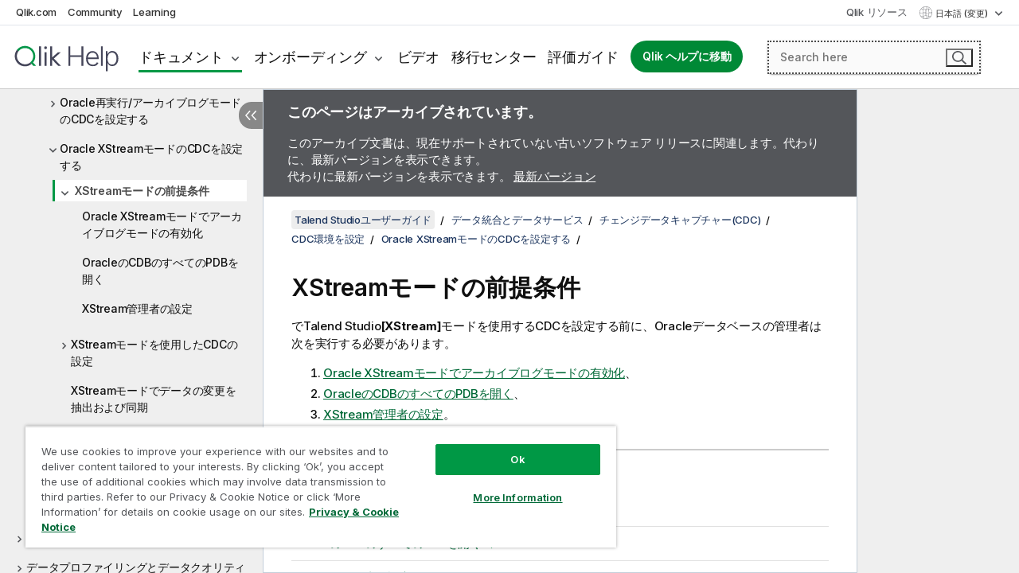

--- FILE ---
content_type: text/html; charset=utf-8
request_url: https://help.qlik.com/talend/ja-JP/studio-user-guide/7.3/prerequisites-for-xstream-mode
body_size: 53920
content:

<!DOCTYPE html>
<html lang="ja">
<head data-version="5.8.5.35">
    <meta charset="utf-8" />
    <meta name="viewport" content="width=device-width, initial-scale=1.0" />
                <meta name="DC.Type" content="concept" />
                <meta name="DC.Title" content="XStream&#x30E2;&#x30FC;&#x30C9;&#x306E;&#x524D;&#x63D0;&#x6761;&#x4EF6;" />
                <meta name="DC.Coverage" content="&#x30B8;&#x30E7;&#x30D6;&#x30C7;&#x30B6;&#x30A4;&#x30F3;&#x3068;&#x958B;&#x767A;" />
                <meta name="prodname" content="Talend Cloud" />
                <meta name="prodname" content="Talend Data Fabric" />
                <meta name="prodname" content="Talend MDM Platform" />
                <meta name="prodname" content="Talend Real-Time Big Data Platform" />
                <meta name="prodname" content="Talend Data Services Platform" />
                <meta name="prodname" content="Talend Big Data Platform" />
                <meta name="prodname" content="Talend Data Management Platform" />
                <meta name="prodname" content="Talend ESB" />
                <meta name="prodname" content="Talend Data Integration" />
                <meta name="prodname" content="Talend Big Data" />
                <meta name="version" content="Cloud" />
                <meta name="version" content="7.3" />
                <meta name="platform" content="Talend Studio" />
                <meta name="mapid" content="studio-user-guide" />
                <meta name="pageid" content="prerequisites-for-xstream-mode" />
                <meta name="concepts" content="&#x30B8;&#x30E7;&#x30D6;&#x30C7;&#x30B6;&#x30A4;&#x30F3;&#x3068;&#x958B;&#x767A;" />
        <meta name="guide-name" content="Talend Studio&#x30E6;&#x30FC;&#x30B6;&#x30FC;&#x30AC;&#x30A4;&#x30C9;" />
    <meta name="product" content="Talend Studio" />
    <meta name="version" content="7.3" />

        <script type="text/javascript" src="https://d2zcxm2u7ahqlt.cloudfront.net/5b4cc16bfe8667990b58e1df434da538/search-clients/db85c396-75a2-11ef-9c3f-0242ac12000b/an.js"></script>
    <script type="text/javascript" src="https://d2zcxm2u7ahqlt.cloudfront.net/5b4cc16bfe8667990b58e1df434da538/search-clients/db85c396-75a2-11ef-9c3f-0242ac12000b/searchbox.js"></script>
    <link rel="stylesheet" href="https://d2zcxm2u7ahqlt.cloudfront.net/5b4cc16bfe8667990b58e1df434da538/search-clients/db85c396-75a2-11ef-9c3f-0242ac12000b/searchbox.css" />


    <link rel="preconnect" href="https://fonts.googleapis.com" />
    <link rel="preconnect" href="https://fonts.gstatic.com" crossorigin="anonymous" />
    <link href="https://fonts.googleapis.com/css2?family=Inter:wght@100;200;300;400;500;600;700;800;900&display=swap" rel="stylesheet" />
    
    
    
		<link rel="canonical" href="https://help.talend.com/talend/ja-JP/studio-user-guide/8.0-R2025-12/prerequisites-for-xstream-mode" />
				<link rel="alternate" hreflang="en-us" href="https://help.talend.com/talend/en-US/studio-user-guide/7.3/prerequisites-for-xstream-mode" />
				<link rel="alternate" hreflang="fr-fr" href="https://help.talend.com/talend/fr-FR/studio-user-guide/7.3/prerequisites-for-xstream-mode" />
		<link rel="alternate" hreflang="x-default" href="https://help.talend.com/talend/en-US/studio-user-guide/7.3/prerequisites-for-xstream-mode" />


    <title>XStream&#x30E2;&#x30FC;&#x30C9;&#x306E;&#x524D;&#x63D0;&#x6761;&#x4EF6; |   Talend Studio&#x30E6;&#x30FC;&#x30B6;&#x30FC;&#x30AC;&#x30A4;&#x30C9; &#x30D8;&#x30EB;&#x30D7;</title>
    
    

    <script type="application/ld+json">
        {
        "@context": "https://schema.org",
        "@type": "BreadcrumbList",
        "itemListElement": [
{
"@type": "ListItem",
"position": 1,
"name": "Talend Studioユーザーガイド",
"item": "https://help.qlik.com/talend/ja-JP/studio-user-guide/7.3"
},
{
"@type": "ListItem",
"position": 2,
"name": "データ統合とデータサービス",
"item": "https://help.qlik.com/talend/ja-JP/studio-user-guide/7.3/?id=98"
},
{
"@type": "ListItem",
"position": 3,
"name": "チェンジデータキャプチャー(CDC)",
"item": "https://help.qlik.com/talend/ja-JP/studio-user-guide/7.3/cdc"
},
{
"@type": "ListItem",
"position": 4,
"name": "CDC環境を設定",
"item": "https://help.qlik.com/talend/ja-JP/studio-user-guide/7.3/setting-up-cdc-environment"
},
{
"@type": "ListItem",
"position": 5,
"name": "Oracle XStreamモードのCDCを設定する",
"item": "https://help.qlik.com/talend/ja-JP/studio-user-guide/7.3/setting-up-cdc-in-oracle-xstream-mode"
},
{
"@type": "ListItem",
"position": 6,
"name": "XStreamモードの前提条件"
}
        ]
        }
    </script>


    
        <link rel="shortcut icon" type="image/ico" href="/talend/favicon.png?v=cYBi6b1DQtYtcF7OSPc3EOSLLSqQ-A6E_gjO45eigZw" />
        <link rel="stylesheet" href="/talend/css/styles.min.css?v=5.8.5.35" />
    
    

    
    
    


    

</head>
<body class="talend">


<script>/* <![CDATA[ */var dataLayer = [{'site':'help'}];/* ]]> */</script>
<!-- Google Tag Manager -->
<noscript><iframe src="https://www.googletagmanager.com/ns.html?id=GTM-P7VJSX"
height ="0" width ="0" style ="display:none;visibility:hidden" ></iframe></noscript>
<script>// <![CDATA[
(function(w,d,s,l,i){w[l]=w[l]||[];w[l].push({'gtm.start':
new Date().getTime(),event:'gtm.js'});var f=d.getElementsByTagName(s)[0],
j=d.createElement(s),dl=l!='dataLayer'?'&l='+l:'';j.async=true;j.src=
'//www.googletagmanager.com/gtm.js?id='+i+dl;f.parentNode.insertBefore(j,f);
})(window,document,'script','dataLayer','GTM-P7VJSX');
// ]]></script>
<!-- End Google Tag Manager -->



<input type="hidden" id="basePrefix" value="talend" />
<input type="hidden" id="baseLanguage" value="ja-JP" />
<input type="hidden" id="baseType" value="studio-user-guide" />
<input type="hidden" id="baseVersion" value="7.3" />

    <input type="hidden" id="index" value="570" />
    <input type="hidden" id="baseUrl" value="/talend/ja-JP/studio-user-guide/7.3" />
    


    <div id="wrap">
        
        
            

<div id="mega">
    

    

    <a href="javascript:skipToMain('main');" class="skip-button">メイン コンテンツをスキップする</a>

    <header>
        <div class="utilities">
            <ul>
                <li><a href="https://www.qlik.com/?ga-link=qlikhelp-gnav-qlikcom">Qlik.com</a></li>
                <li><a href="https://community.qlik.com/?ga-link=qlikhelp-gnav-community">Community</a></li>
                <li><a href="https://learning.qlik.com/?ga-link=qlikhelp-gnav-learning">Learning</a></li>
            </ul>

            <div class="link">
                <a href="/ja-JP/Qlik-Resources.htm">Qlik リソース</a>
            </div>

            <div class="dropdown language">
	<button  aria-controls="languages-list1" aria-expanded="false" aria-label="&#x65E5;&#x672C;&#x8A9E;&#x304C;&#x73FE;&#x5728;&#x9078;&#x629E;&#x3055;&#x308C;&#x3066;&#x3044;&#x307E;&#x3059;&#x3002;(&#x8A00;&#x8A9E;&#x30E1;&#x30CB;&#x30E5;&#x30FC;)">
		&#x65E5;&#x672C;&#x8A9E; (変更)
	</button>
	<div aria-hidden="true" id="languages-list1">

		<ul aria-label="&#x30A2;&#x30A4;&#x30C6;&#x30E0; 5 &#x500B;&#x306E;&#x30E1;&#x30CB;&#x30E5;&#x30FC;&#x3002;">
				<li><a href="/talend/en-US/studio-user-guide/7.3/prerequisites-for-xstream-mode?l=de-DE" lang="de" tabindex="-1" rel="nofollow" aria-label="&#x30A2;&#x30A4;&#x30C6;&#x30E0; 1 / 5 &#x500B;&#x3002; Deutsch">Deutsch</a></li>
				<li><a href="/talend/en-US/studio-user-guide/7.3/prerequisites-for-xstream-mode" lang="en" tabindex="-1" rel="nofollow" aria-label="&#x30A2;&#x30A4;&#x30C6;&#x30E0; 2 / 5 &#x500B;&#x3002; English">English</a></li>
				<li><a href="/talend/fr-FR/studio-user-guide/7.3/prerequisites-for-xstream-mode" lang="fr" tabindex="-1" rel="nofollow" aria-label="&#x30A2;&#x30A4;&#x30C6;&#x30E0; 3 / 5 &#x500B;&#x3002; Fran&#xE7;ais">Fran&#xE7;ais</a></li>
				<li><a href="/talend/ja-JP/studio-user-guide/7.3/prerequisites-for-xstream-mode" lang="ja" tabindex="-1" rel="nofollow" aria-label="&#x30A2;&#x30A4;&#x30C6;&#x30E0; 4 / 5 &#x500B;&#x3002; &#x65E5;&#x672C;&#x8A9E;">&#x65E5;&#x672C;&#x8A9E;</a></li>
				<li><a href="/talend/en-US/studio-user-guide/7.3/prerequisites-for-xstream-mode?l=zh-CN" lang="zh" tabindex="-1" rel="nofollow" aria-label="&#x30A2;&#x30A4;&#x30C6;&#x30E0; 5 / 5 &#x500B;&#x3002; &#x4E2D;&#x6587;&#xFF08;&#x4E2D;&#x56FD;&#xFF09;">&#x4E2D;&#x6587;&#xFF08;&#x4E2D;&#x56FD;&#xFF09;</a></li>
		</ul>
	</div>
	<div class="clearfix" aria-hidden="true"></div>
</div>
        </div>

        <div class="navigation">

            <div class="mobile-close-button mobile-menu-close-button">
                <button><span class="visually-hidden">閉じる</span></button>
            </div>
            <nav>

                <div class="logo mobile">
                    <a href="/ja-JP/" class="mega-logo">
                        <img src="/talend/img/logos/Qlik-Help-2024.svg" alt="Qlik Talend ヘルプ ホーム" />
                        <span class=" external"></span>
                    </a>
                </div>

                <ul>
                    <li class="logo">
                        <a href="/ja-JP/" class="mega-logo">
                            <img src="/talend/img/logos/Qlik-Help-2024.svg" alt="Qlik Talend ヘルプ ホーム" />
                            <span class=" external"></span>
                        </a>
                    </li>

                    <li class="pushdown">
                        <a href="javascript:void(0);" class="selected" aria-controls="mega-products-list" aria-expanded="false">ドキュメント</a>
                        <div class="pushdown-list documentation-list doc-tabs " id="mega-products-list" aria-hidden="true">

                            <div class="doc-category-list">
                                <ul>
                                    <li class="doc-category-link" id="tab1"><a href="javascript:void(0);">クラウド</a></li>
                                    <li class="doc-category-link" id="tab2"><a href="javascript:void(0);">Client-Managed</a></li>
                                    <li class="doc-category-link" id="tab3"><a href="javascript:void(0);">追加のドキュメント</a></li>
                                </ul>
                            </div>

                            <a href="javascript:void(0);" class="mobile doc-category-link" id="tab1">クラウド</a>
                            <div role="tabpanel" id="tabs1_tab1_panel" class="tabpanel">
                                <div>
                                    <h2>Qlik Cloud</h2>
                                    <ul class="two">
                                        <li><a href="/ja-JP/cloud-services/">ホーム</a></li>
                                        <li><a href="/ja-JP/cloud-services/Subsystems/Hub/Content/Global_Common/HelpSites/introducing-qlik-cloud.htm">紹介</a></li>
                                        <li><a href="/ja-JP/cloud-services/csh/client/ChangeLogSaaS">Qlik Cloud の新機能</a></li>
                                        <li><a href="/ja-JP/cloud-services/Subsystems/Hub/Content/Global_Common/HelpSites/Talend-capabilities.htm">Qlik Talend Cloud について</a></li>
                                        <li><a href="/ja-JP/cloud-services/Subsystems/Hub/Content/Sense_Hub/Introduction/analyzing-data.htm">分析</a></li>
                                        <li><a href="/ja-JP/cloud-services/Subsystems/Hub/Content/Sense_Hub/DataIntegration/Introduction/Data-services.htm">データ統合</a></li>
                                        <li><a href="/ja-JP/cloud-services/Subsystems/Hub/Content/Sense_Hub/Introduction/qlik-sense-administration.htm">管理</a></li>
                                        <li><a href="/ja-JP/cloud-services/Subsystems/Hub/Content/Sense_QlikAutomation/introduction/home-automation.htm">自動化</a></li>
                                        <li><a href="https://qlik.dev/" class="see-also-link-external" target="_blank">開発</a></li>
                                    </ul>
                                </div>
                                <div>
                                    <h2>他のクラウド ソリューション</h2>
                                    <ul>
                                        <li><a href="/ja-JP/cloud-services/Content/Sense_Helpsites/Home-talend-cloud.htm">Talend Cloud</a></li>
                                        <li><a href="https://talend.qlik.dev/apis/" class="see-also-link-external" target="_blank">Talend API Portal</a></li>
                                        <li><a href="https://www.stitchdata.com/docs/" class="see-also-link-external" target="_blank">Stitch</a></li>
                                        <li><a href="/ja-JP/upsolver">Upsolver</a></li>
                                    </ul>
                                </div>
                            </div>

                            <a href="javascript:void(0);" class="mobile doc-category-link" id="tab2">Client-Managed</a>
                            <div role="tabpanel" id="tabs1_tab2_panel" class="tabpanel">
                                <div>
                                    <h2>クライアント管理 — 分析</h2>
                                    <ul class="two">
                                        <!-- client managed analytics -->
                                        <li><a tabindex="-1" href="/ja-JP/sense/Content/Sense_Helpsites/Home.htm">ユーザー向けの Qlik Sense</a></li>
                                        <li><a tabindex="-1" href="/ja-JP/sense-admin">管理者向け <span lang="en">Qlik Sense</span></a></li>
                                        <li><a tabindex="-1" href="/ja-JP/sense-developer">開発者向け <span lang="en">Qlik Sense</span></a></li>
                                        <li><a tabindex="-1" href="/ja-JP/nprinting"><span lang="en">Qlik NPrinting</span></a></li>
                                        <li><a tabindex="-1" href="/ja-JP/connectors"><span lang="en">Connectors</span></a></li>
                                        <li><a tabindex="-1" href="/ja-JP/geoanalytics"><span lang="en">Qlik GeoAnalytics</span></a></li>
                                        <li><a tabindex="-1" href="/ja-JP/alerting"><span lang="en">Qlik Alerting</span></a></li>
                                        <li><a tabindex="-1" href="/ja-JP/qlikview/Content/QV_HelpSites/Home.htm">ユーザーと管理者向けの <span lang="en">QlikView</span></a></li>
                                        <li><a tabindex="-1" href="/ja-JP/qlikview-developer">開発者向け <span lang="en">QlikView</span></a></li>
                                        <li><a tabindex="-1" href="/ja-JP/governance-dashboard"><span lang="en">Governance Dashboard</span></a></li>
                                    </ul>
                                </div>
                                <div>
                                    <h2>クライアント管理 — データ統合</h2>
                                    <ul class="two">
                                        <!-- client managed data integration -->
                                        <li><a tabindex="-1" href="/ja-JP/replicate"><span lang="en">Qlik Replicate</span></a></li>
                                        <li><a tabindex="-1" href="/ja-JP/compose"><span lang="en">Qlik Compose</span></a></li>
                                        <li><a tabindex="-1" href="/ja-JP/enterprise-manager"><span lang="en">Qlik Enterprise Manager</span></a></li>
                                        <li><a tabindex="-1" href="/ja-JP/gold-client"><span lang="en">Qlik Gold Client</span></a></li>
                                        <li><a tabindex="-1" href="/ja-JP/catalog"><span lang="en">Qlik Catalog</span></a></li>
                                        <li><a tabindex="-1" href="/ja-JP/nodegraph"><span lang="en">NodeGraph (legacy)</span></a></li>
                                        <li><a href="/talend/ja-JP/studio-user-guide/">Talend Studio</a></li>
                                        <li><a href="/talend/ja-JP/esb-developer-guide/">Talend ESB</a></li>
                                        <li><a href="/talend/ja-JP/administration-center-user-guide">Talend Administration Center</a></li>
                                        <li><a href="/talend/ja-JP/talend-data-catalog/">Talend Data Catalog</a></li>
                                        <li><a href="/talend/ja-JP/data-preparation-user-guide/8.0">Talend Data Preparation</a></li>
                                        <li><a href="/talend/ja-JP/data-stewardship-user-guide/8.0">Talend Data Stewardship</a></li>
                                    </ul>
                                </div>
                            </div>

                            <a href="javascript:void(0);" class="mobile doc-category-link" id="tab3">追加のドキュメント</a>
                            <div role="tabpanel" id="tabs1_tab3_panel" class="tabpanel">
                                <div>
                                    <h2>追加のドキュメント</h2>
                                    <ul>
                                        <li><a href="/ja-JP/archive" class="archive-link">Qlik ドキュメンテーション アーカイブ</a></li>
                                        <li><a href="/talend/ja-JP/archive" class="archive-link">Talend ドキュメンテーション アーカイブ</a></li>
                                        <li><div class="talend-logo"></div><a href="/talend/ja-JP/">Qlik Talend 製品のヘルプを検索</a></li>
                                    </ul>
                                </div>
                            </div>
                            <div class="doc-lightbox"></div>
                        </div>

                    </li>

                    <li class="pushdown">
                        <a href="javascript:void(0);" aria-controls="mega-onboarding-list" aria-expanded="false">オンボーディング</a>

                        <div class="pushdown-list documentation-list doc-tabs " id="mega-onboarding-list" aria-hidden="true">

                            <div class="doc-category-list">
                                <ul>
                                    <li class="doc-category-link" id="tab8"><a href="javascript:void(0);">分析を開始</a></li>
                                    <li class="doc-category-link" id="tab9"><a href="javascript:void(0);">データ統合を開始する</a></li>
                                </ul>
                            </div>

                            <div role="tabpanel" id="tabs1_tab8_panel" class="tabpanel">
                                <div>
                                    <h2>分析ユーザーのオンボーディング</h2>
                                    <ul class="two">
                                        <li><a tabindex="-1" href="/ja-JP/onboarding">Qlik Sense で分析を開始</a></li>

                                        <li><a tabindex="-1" href="/ja-JP/onboarding/qlik-cloud-analytics-standard"><span lang="en">Qlik Cloud Analytics Standard の管理</span></a></li>
                                        <li><a tabindex="-1" href="/ja-JP/onboarding/qlik-cloud-analytics-premium-enterprise"><span lang="en">Qlik Cloud Analytics Premium および Enterprise の管理</span></a></li>
                                        <li><a tabindex="-1" href="/ja-JP/onboarding/qlik-sense-business-admins">Qlik Sense <span lang="en">Business</span> の管理</a></li>
                                        <li><a tabindex="-1" href="/ja-JP/onboarding/qlik-sense-enterprise-saas-admins">Qlik Sense <span lang="en">Enterprise SaaS</span> の管理</a></li>
                                        <li><a tabindex="-1" href="/ja-JP/onboarding/qlik-cloud-government-admins"><span lang="en">Qlik Cloud Government を管理</span></a></li>

                                        <li><a tabindex="-1" href="/ja-JP/onboarding/qlik-sense-enterprise-windows-admins">Windows 上の <span lang="en">Qlik Sense</span> <span lang="en">Enterprise</span> の管理</a></li>
                                    </ul>
                                </div>
                            </div>
                            <div role="tabpanel" id="tabs1_tab9_panel" class="tabpanel">
                                <div>
                                    <h2>オンボーディング データ統合ユーザー</h2>
                                    <ul class="">
                                        <li><a tabindex="-1" href="/ja-JP/cloud-services/Subsystems/Hub/Content/Sense_Hub/DataIntegration/Introduction/Getting-started-QTC.htm"><span lang="en">Qlik Talend Data Integration Cloud を開始する</span></a></li>
                                        <li><a tabindex="-1" href="/talend/ja-JP/talend-cloud-getting-started/Cloud/about-talend-cloud">Talend Cloud を開始する</a></li>
                                    </ul>
                                </div>
                            </div>                            
                            <div class="doc-lightbox"></div>
                        </div>
                    </li>


                    <li><a href="/ja-JP/videos">ビデオ</a></li>

                    <li><a href="/ja-JP/migration">移行センター</a></li>

                    <li class="mega-migration"><a href="/ja-JP/evaluation-guides">評価ガイド</a></li>

                    <li class="hidden-desktop"><a href="/ja-JP/Qlik-Resources.htm">Qlik リソース</a></li>

                        
                        
                            <li><a class="button goto" href="/ja-JP/">Qlik ヘルプに移動</a></li>
                        


                    <li class="dropdown language-mobile">
	<a href="javascript:void(0);" aria-controls="languages-list2" aria-expanded="false" aria-label="&#x65E5;&#x672C;&#x8A9E;&#x304C;&#x73FE;&#x5728;&#x9078;&#x629E;&#x3055;&#x308C;&#x3066;&#x3044;&#x307E;&#x3059;&#x3002;(&#x8A00;&#x8A9E;&#x30E1;&#x30CB;&#x30E5;&#x30FC;)">
		&#x65E5;&#x672C;&#x8A9E; (変更)
	</a>
	<div aria-hidden="true" id="languages-list2">

		<ul aria-label="&#x30A2;&#x30A4;&#x30C6;&#x30E0; 5 &#x500B;&#x306E;&#x30E1;&#x30CB;&#x30E5;&#x30FC;&#x3002;">
				<li><a href="/talend/en-US/studio-user-guide/7.3/prerequisites-for-xstream-mode?l=de-DE" lang="de" tabindex="-1" rel="nofollow" aria-label="&#x30A2;&#x30A4;&#x30C6;&#x30E0; 1 / 5 &#x500B;&#x3002; Deutsch">Deutsch</a></li>
				<li><a href="/talend/en-US/studio-user-guide/7.3/prerequisites-for-xstream-mode" lang="en" tabindex="-1" rel="nofollow" aria-label="&#x30A2;&#x30A4;&#x30C6;&#x30E0; 2 / 5 &#x500B;&#x3002; English">English</a></li>
				<li><a href="/talend/fr-FR/studio-user-guide/7.3/prerequisites-for-xstream-mode" lang="fr" tabindex="-1" rel="nofollow" aria-label="&#x30A2;&#x30A4;&#x30C6;&#x30E0; 3 / 5 &#x500B;&#x3002; Fran&#xE7;ais">Fran&#xE7;ais</a></li>
				<li><a href="/talend/ja-JP/studio-user-guide/7.3/prerequisites-for-xstream-mode" lang="ja" tabindex="-1" rel="nofollow" aria-label="&#x30A2;&#x30A4;&#x30C6;&#x30E0; 4 / 5 &#x500B;&#x3002; &#x65E5;&#x672C;&#x8A9E;">&#x65E5;&#x672C;&#x8A9E;</a></li>
				<li><a href="/talend/en-US/studio-user-guide/7.3/prerequisites-for-xstream-mode?l=zh-CN" lang="zh" tabindex="-1" rel="nofollow" aria-label="&#x30A2;&#x30A4;&#x30C6;&#x30E0; 5 / 5 &#x500B;&#x3002; &#x4E2D;&#x6587;&#xFF08;&#x4E2D;&#x56FD;&#xFF09;">&#x4E2D;&#x6587;&#xFF08;&#x4E2D;&#x56FD;&#xFF09;</a></li>
		</ul>
	</div>
	<div class="clearfix" aria-hidden="true"></div>
</li>
                </ul>
            </nav>

            <div class="search-container">

                <button>検索</button>
                    <div id="auto" class="su-box">
                        <div ng-controller="SearchautoController">
                            <div bind-html-compile="autocompleteHtml">
                                <span class="su-placeholder" tabindex="0">
    SearchUnify の検索をロード中<span class="su-dots"></span>
    <span class="su-support-link">
        製品に関するサポートが必要な場合は、Qlik Support にお問い合わせください。<br/>
        <a href="https://customerportal.qlik.com/knowledge" target="_blank">Qlik Customer Portal</a>
    </span>
</span>
                            </div>
                        </div>
                    </div>
            </div>



            <button class="mobile-menu-button">メニュー</button>
        </div>


    </header>

    <div class="search-box mobile">
        <div class="search-cancel">
            <button><span class="visually-hidden">閉じる</span></button>
        </div>
            <span class="su-placeholder" tabindex="0">
    SearchUnify の検索をロード中<span class="su-dots"></span>
    <span class="su-support-link">
        製品に関するサポートが必要な場合は、Qlik Support にお問い合わせください。<br/>
        <a href="https://customerportal.qlik.com/knowledge" target="_blank">Qlik Customer Portal</a>
    </span>
</span>
    </div>
    

</div>



        <div class="main ">
                

            <div class="container content">
                <div class="navigation-pane col-3">
                    <button class="hide-toc" aria-label="&#x76EE;&#x6B21;&#x3092;&#x975E;&#x8868;&#x793A;&#x306B;&#x3059;&#x308B;" data-text-hide="目次を非表示にする" data-text-show="目次を表示する"></button>
                    
                    
        <aside class="navigation">
            <div class="tree-header">
                <div class="header-items">
                    <div class="content-button open">
                        <button class="button" aria-label="目次を表示する"></button>
                    </div>
                    <div class="content-button close">
                        <button class="button" aria-label="目次を非表示にする"></button>
                    </div>

                        <div class="website-name">
        <h2 id="website-name-header" class="studio-user-guide">
            <a href="/talend/ja-JP/studio-user-guide/7.3/" lang="en">
Talend Studioユーザーガイド            </a>

        </h2>
    </div>


                    <div class="navigation-help" aria-label="次のナビゲーション領域はツリー表示になっています。tab キーを使ってツリー上を移動し、右矢印および左矢印キーを使って分岐を広げます。"><p>移動</p></div>

                </div>
            </div>
                    <span class="version-display hidden-mobile">7.3 – アーカイブ済み</span>
            <input type="hidden" id="version-name" value="7.3" />



            <button class="horizontal-nav-close-button">Back</button>
            <nav>
                		<ul role=tree id=tree0 aria-labelledby=website-name-header tabindex=0>
		<li role="treeitem" id="tocitem-1" data-index="1"  aria-labelledby="tocitem-1">
            <a href="/talend/ja-JP/studio-user-guide/7.3/what-is-talend-studio">Talend Studio&#x3068;&#x306F;</a>
			
        </li>
		<li role="treeitem" id="tocitem-2" data-index="2"  aria-expanded="false" aria-labelledby="tocitem-2">
                <div class="toggle" aria-hidden="true"></div>
            <a href="/talend/ja-JP/studio-user-guide/7.3/talend">Talend&#x88FD;&#x54C1;&#x306E;&#x30D5;&#x30A1;&#x30F3;&#x30AF;&#x30B7;&#x30E7;&#x30F3;&#x30A2;&#x30FC;&#x30AD;&#x30C6;&#x30AF;&#x30C1;&#x30E3;&#x30FC;</a>
			
        </li>
		<li role="treeitem" id="tocitem-8" data-index="8"  aria-labelledby="tocitem-8">
            <a href="/talend/ja-JP/studio-user-guide/7.3/launching-talend-studio">Talend Studio&#x3092;&#x8D77;&#x52D5;</a>
			
        </li>
		<li role="treeitem" id="tocitem-9" data-index="9"  aria-expanded="false" aria-labelledby="tocitem-9">
                <div class="toggle" aria-hidden="true"></div>
            <a href="/talend/ja-JP/studio-user-guide/7.3/managing-connections-in-studio">Talend Studio&#x3067;&#x63A5;&#x7D9A;&#x3092;&#x7BA1;&#x7406;</a>
			
        </li>
		<li role="treeitem" id="tocitem-16" data-index="16"  aria-expanded="false" aria-labelledby="tocitem-16">
                <div class="toggle" aria-hidden="true"></div>
            <a href="/talend/ja-JP/studio-user-guide/7.3/talend-studio?id=16">Talend Studio&#x3092;&#x8A2D;&#x5B9A;</a>
			
        </li>
		<li role="treeitem" id="tocitem-27" data-index="27"  aria-expanded="false" aria-labelledby="tocitem-27">
                <div class="toggle" aria-hidden="true"></div>
            <a href="/talend/ja-JP/studio-user-guide/7.3/?id=27">&#x30D7;&#x30ED;&#x30B8;&#x30A7;&#x30AF;&#x30C8;&#x3092;&#x4F7F;&#x3063;&#x3066;&#x4F5C;&#x696D;</a>
			
        </li>
		<li role="treeitem" id="tocitem-84" data-index="84"  aria-expanded="false" aria-labelledby="tocitem-84">
                <div class="toggle" aria-hidden="true"></div>
            <a href="/talend/ja-JP/studio-user-guide/7.3/?id=84">&#x30D3;&#x30B8;&#x30CD;&#x30B9;&#x30E2;&#x30C7;&#x30EB;&#x3092;&#x4F7F;&#x3063;&#x3066;&#x4F5C;&#x696D;(&#x975E;&#x63A8;&#x5968;)</a>
			
        </li>
		<li role="treeitem" id="tocitem-98" data-index="98"  aria-expanded="true" aria-labelledby="tocitem-98">
                <div class="toggle" aria-hidden="true"></div>
            <a href="/talend/ja-JP/studio-user-guide/7.3/?id=98">&#x30C7;&#x30FC;&#x30BF;&#x7D71;&#x5408;&#x3068;&#x30C7;&#x30FC;&#x30BF;&#x30B5;&#x30FC;&#x30D3;&#x30B9;</a>
			
		<ul role=group class=cloud aria-labelledby=tocitem-570>
		<li role="treeitem" id="tocitem-99" data-index="99"  aria-expanded="false" aria-labelledby="tocitem-99">
                <div class="toggle" aria-hidden="true"></div>
            <a href="/talend/ja-JP/studio-user-guide/7.3/?id=99">&#x30B8;&#x30E7;&#x30D6;&#x3068;&#x30EB;&#x30FC;&#x30C8;&#x3092;&#x30C7;&#x30B6;&#x30A4;&#x30F3;</a>
			
        </li>
		<li role="treeitem" id="tocitem-290" data-index="290"  aria-expanded="false" aria-labelledby="tocitem-290">
                <div class="toggle" aria-hidden="true"></div>
            <a href="/talend/ja-JP/studio-user-guide/7.3/?id=290">&#x30B5;&#x30FC;&#x30D3;&#x30B9;&#x3092;&#x30C7;&#x30B6;&#x30A4;&#x30F3;</a>
			
        </li>
		<li role="treeitem" id="tocitem-320" data-index="320"  aria-expanded="false" aria-labelledby="tocitem-320">
                <div class="toggle" aria-hidden="true"></div>
            <a href="/talend/ja-JP/studio-user-guide/7.3/api-integration">API Integration</a>
			
        </li>
		<li role="treeitem" id="tocitem-326" data-index="326"  aria-expanded="false" aria-labelledby="tocitem-326">
                <div class="toggle" aria-hidden="true"></div>
            <a href="/talend/ja-JP/studio-user-guide/7.3/?id=326">&#x30B8;&#x30E7;&#x30D6;&#x30EC;&#x30C3;&#x30C8;&#x3092;&#x30C7;&#x30B6;&#x30A4;&#x30F3;</a>
			
        </li>
		<li role="treeitem" id="tocitem-341" data-index="341"  aria-expanded="false" aria-labelledby="tocitem-341">
                <div class="toggle" aria-hidden="true"></div>
            <a href="/talend/ja-JP/studio-user-guide/7.3/?id=341">&#x30EB;&#x30FC;&#x30C8;&#x30EC;&#x30C3;&#x30C8;&#x3092;&#x30C7;&#x30B6;&#x30A4;&#x30F3;</a>
			
        </li>
		<li role="treeitem" id="tocitem-349" data-index="349"  aria-expanded="false" aria-labelledby="tocitem-349">
                <div class="toggle" aria-hidden="true"></div>
            <a href="/talend/ja-JP/studio-user-guide/7.3/?id=349">&#x30B8;&#x30E7;&#x30D6;&#x3001;&#x30EB;&#x30FC;&#x30C8;&#x3001;&#x30B5;&#x30FC;&#x30D3;&#x30B9;&#x3092;&#x7BA1;&#x7406;</a>
			
        </li>
		<li role="treeitem" id="tocitem-478" data-index="478"  aria-expanded="false" aria-labelledby="tocitem-478">
                <div class="toggle" aria-hidden="true"></div>
            <a href="/talend/ja-JP/studio-user-guide/7.3/?id=478">&#x30C7;&#x30FC;&#x30BF;&#x30D5;&#x30ED;&#x30FC;&#x3092;&#x30DE;&#x30C3;&#x30D4;&#x30F3;&#x30B0;</a>
			
        </li>
		<li role="treeitem" id="tocitem-545" data-index="545"  aria-expanded="true" aria-labelledby="tocitem-545">
                <div class="toggle" aria-hidden="true"></div>
            <a href="/talend/ja-JP/studio-user-guide/7.3/cdc">&#x30C1;&#x30A7;&#x30F3;&#x30B8;&#x30C7;&#x30FC;&#x30BF;&#x30AD;&#x30E3;&#x30D7;&#x30C1;&#x30E3;&#x30FC;(CDC)</a>
			
		<ul role=group class=cloud aria-labelledby=tocitem-570>
		<li role="treeitem" id="tocitem-546" data-index="546"  aria-expanded="false" aria-labelledby="tocitem-546">
                <div class="toggle" aria-hidden="true"></div>
            <a href="/talend/ja-JP/studio-user-guide/7.3/cdc-architectural-overview">CDC&#x30A2;&#x30FC;&#x30AD;&#x30C6;&#x30AF;&#x30C1;&#x30E3;&#x30FC;&#x306E;&#x6982;&#x8981;</a>
			
        </li>
		<li role="treeitem" id="tocitem-550" data-index="550"  aria-labelledby="tocitem-550">
            <a href="/talend/ja-JP/studio-user-guide/7.3/cdc-publish-subscribe-principle">CDC &#x516C;&#x958B;/&#x30B5;&#x30D6;&#x30B9;&#x30AF;&#x30E9;&#x30A4;&#x30D6;&#x306E;&#x57FA;&#x672C;&#x65B9;&#x91DD;</a>
			
        </li>
		<li role="treeitem" id="tocitem-551" data-index="551"  aria-expanded="true" aria-labelledby="tocitem-551">
                <div class="toggle" aria-hidden="true"></div>
            <a href="/talend/ja-JP/studio-user-guide/7.3/setting-up-cdc-environment">CDC&#x74B0;&#x5883;&#x3092;&#x8A2D;&#x5B9A;</a>
			
		<ul role=group class=cloud aria-labelledby=tocitem-570>
		<li role="treeitem" id="tocitem-552" data-index="552"  aria-expanded="false" aria-labelledby="tocitem-552">
                <div class="toggle" aria-hidden="true"></div>
            <a href="/talend/ja-JP/studio-user-guide/7.3/setting-up-cdc-in-trigger-mode">&#x30C8;&#x30EA;&#x30AC;&#x30FC;&#x30E2;&#x30FC;&#x30C9;&#x306E;CDC&#x3092;&#x8A2D;&#x5B9A;&#x3059;&#x308B;</a>
			
        </li>
		<li role="treeitem" id="tocitem-559" data-index="559"  aria-expanded="false" aria-labelledby="tocitem-559">
                <div class="toggle" aria-hidden="true"></div>
            <a href="/talend/ja-JP/studio-user-guide/7.3/setting-up-cdc-in-oracle-redo-archive-log-mode">Oracle&#x518D;&#x5B9F;&#x884C;/&#x30A2;&#x30FC;&#x30AB;&#x30A4;&#x30D6;&#x30ED;&#x30B0;&#x30E2;&#x30FC;&#x30C9;&#x306E;CDC&#x3092;&#x8A2D;&#x5B9A;&#x3059;&#x308B;</a>
			
        </li>
		<li role="treeitem" id="tocitem-569" data-index="569"  aria-expanded="true" aria-labelledby="tocitem-569">
                <div class="toggle" aria-hidden="true"></div>
            <a href="/talend/ja-JP/studio-user-guide/7.3/setting-up-cdc-in-oracle-xstream-mode">Oracle XStream&#x30E2;&#x30FC;&#x30C9;&#x306E;CDC&#x3092;&#x8A2D;&#x5B9A;&#x3059;&#x308B;</a>
			
		<ul role=group class=cloud aria-labelledby=tocitem-570>
		<li role="treeitem" id="tocitem-570" data-index="570"  aria-expanded="true" class="active" aria-labelledby="tocitem-570">
                <div class="toggle" aria-hidden="true"></div>
            <a href="/talend/ja-JP/studio-user-guide/7.3/prerequisites-for-xstream-mode">XStream&#x30E2;&#x30FC;&#x30C9;&#x306E;&#x524D;&#x63D0;&#x6761;&#x4EF6;</a>
			
		<ul role=group class=cloud aria-labelledby=tocitem-570>
		<li role="treeitem" id="tocitem-571" data-index="571"  aria-labelledby="tocitem-571">
            <a href="/talend/ja-JP/studio-user-guide/7.3/activate-archive-log-mode-in-oracle-xstream-mode">Oracle XStream&#x30E2;&#x30FC;&#x30C9;&#x3067;&#x30A2;&#x30FC;&#x30AB;&#x30A4;&#x30D6;&#x30ED;&#x30B0;&#x30E2;&#x30FC;&#x30C9;&#x306E;&#x6709;&#x52B9;&#x5316;</a>
			
        </li>
		<li role="treeitem" id="tocitem-572" data-index="572"  aria-labelledby="tocitem-572">
            <a href="/talend/ja-JP/studio-user-guide/7.3/open-all-pdbs-for-cdb-in-oracle">Oracle&#x306E;CDB&#x306E;&#x3059;&#x3079;&#x3066;&#x306E;PDB&#x3092;&#x958B;&#x304F;</a>
			
        </li>
		<li role="treeitem" id="tocitem-573" data-index="573"  aria-labelledby="tocitem-573">
            <a href="/talend/ja-JP/studio-user-guide/7.3/configure-xstream-administrator">XStream&#x7BA1;&#x7406;&#x8005;&#x306E;&#x8A2D;&#x5B9A;</a>
			
        </li>
        </ul>        </li>
		<li role="treeitem" id="tocitem-574" data-index="574"  aria-expanded="false" aria-labelledby="tocitem-574">
                <div class="toggle" aria-hidden="true"></div>
            <a href="/talend/ja-JP/studio-user-guide/7.3/configuring-cdc-using-xstream-mode">XStream&#x30E2;&#x30FC;&#x30C9;&#x3092;&#x4F7F;&#x7528;&#x3057;&#x305F;CDC&#x306E;&#x8A2D;&#x5B9A;</a>
			
        </li>
		<li role="treeitem" id="tocitem-577" data-index="577"  aria-labelledby="tocitem-577">
            <a href="/talend/ja-JP/studio-user-guide/7.3/extracting-and-synchronizing-data-changes-in-xstream-mode">XStream&#x30E2;&#x30FC;&#x30C9;&#x3067;&#x30C7;&#x30FC;&#x30BF;&#x306E;&#x5909;&#x66F4;&#x3092;&#x62BD;&#x51FA;&#x304A;&#x3088;&#x3073;&#x540C;&#x671F;</a>
			
        </li>
        </ul>        </li>
		<li role="treeitem" id="tocitem-578" data-index="578"  aria-expanded="false" aria-labelledby="tocitem-578">
                <div class="toggle" aria-hidden="true"></div>
            <a href="/talend/ja-JP/studio-user-guide/7.3/setting-up-cdc-in-redo-archive-log-mode-journal-for-as-400">AS/400&#x5411;&#x3051;&#x306E;&#x518D;&#x5B9F;&#x884C;/&#x30A2;&#x30FC;&#x30AB;&#x30A4;&#x30D6;&#x30ED;&#x30B0;&#x30E2;&#x30FC;&#x30C9;&#x306E;CDC&#x3092;&#x8A2D;&#x5B9A;</a>
			
        </li>
        </ul>        </li>
		<li role="treeitem" id="tocitem-586" data-index="586"  aria-labelledby="tocitem-586">
            <a href="/talend/ja-JP/studio-user-guide/7.3/database-support-for-cdc">CDC&#x306E;&#x30C7;&#x30FC;&#x30BF;&#x30D9;&#x30FC;&#x30B9;&#x30B5;&#x30DD;&#x30FC;&#x30C8;</a>
			
        </li>
        </ul>        </li>
        </ul>        </li>
		<li role="treeitem" id="tocitem-587" data-index="587"  aria-expanded="false" aria-labelledby="tocitem-587">
                <div class="toggle" aria-hidden="true"></div>
            <a href="/talend/ja-JP/studio-user-guide/7.3/big-data">Big Data</a>
			
        </li>
		<li role="treeitem" id="tocitem-611" data-index="611"  aria-expanded="false" aria-labelledby="tocitem-611">
                <div class="toggle" aria-hidden="true"></div>
            <a href="/talend/ja-JP/studio-user-guide/7.3/?id=611">&#x30C7;&#x30FC;&#x30BF;&#x30D7;&#x30ED;&#x30D5;&#x30A1;&#x30A4;&#x30EA;&#x30F3;&#x30B0;&#x3068;&#x30C7;&#x30FC;&#x30BF;&#x30AF;&#x30AA;&#x30EA;&#x30C6;&#x30A3;</a>
			
        </li>
		<li role="treeitem" id="tocitem-981" data-index="981"  aria-expanded="false" aria-labelledby="tocitem-981">
                <div class="toggle" aria-hidden="true"></div>
            <a href="/talend/ja-JP/studio-user-guide/7.3/mdm?id=981">MDM</a>
			
        </li>
		<li role="treeitem" id="tocitem-1192" data-index="1192"  aria-expanded="false" aria-labelledby="tocitem-1192">
                <div class="toggle" aria-hidden="true"></div>
            <a href="/talend/ja-JP/studio-user-guide/7.3/talend-studio?id=1192">Talend Studio&#x3067;&#x30E1;&#x30BF;&#x30C7;&#x30FC;&#x30BF;&#x3092;&#x7BA1;&#x7406;</a>
			
        </li>
		<li role="treeitem" id="tocitem-1373" data-index="1373"  aria-expanded="false" aria-labelledby="tocitem-1373">
                <div class="toggle" aria-hidden="true"></div>
            <a href="/talend/ja-JP/studio-user-guide/7.3/?id=1373">&#x30EB;&#x30FC;&#x30C1;&#x30F3;&#x3092;&#x4F7F;&#x7528;</a>
			
        </li>
		<li role="treeitem" id="tocitem-1437" data-index="1437"  aria-expanded="false" aria-labelledby="tocitem-1437">
                <div class="toggle" aria-hidden="true"></div>
            <a href="/talend/ja-JP/studio-user-guide/7.3/?id=1437">&#x4ED8;&#x9332;</a>
			
        </li>
        </ul>
            </nav>
        </aside>
                    
                </div>

                
                <main class="col-offset-3 col-7" id="main" tabindex="0">
                        <aside class="archived-note website-list row">
                                <div class="col-12">
        <p class="header"><strong>このページはアーカイブされています。</strong></p>
        <p>このアーカイブ文書は、現在サポートされていない古いソフトウェア リリースに関連します。代わりに、最新バージョンを表示できます。 </p>
            <p class="view-latest">代わりに最新バージョンを表示できます。 <a class="view-latest-link" href="/talend/ja-JP/studio-user-guide/8.0-R2025-12/what-is-talend-studio">最新バージョン</a></p>
    </div>

                        </aside>



                    <div class="article">
                        
                        
                        

                        	<div class="search-feedback-wrapper" id="feedback-wrapper">
	<div class="search-feedback-box hidden" id="feedback-frame" tabindex="0">
		<div class="box-heading">こちらにフィードバックをお寄せください</div>
		<div class="form">
			

		</div>
		<span><a href="javascript:void(0)" class="search-feedback-close" aria-label="閉じる" role="button"><img alt="フィードバック ウィジェットを閉じる" src="/talend/img/nav/close-white.svg" /></a></span>
	</div>
	</div>
	

    <div role="navigation" id="breadcrumb" aria-label="階層リンク" class="breadcrumb">

        <ol>
                <li><a href="/talend/ja-JP/studio-user-guide/7.3" class="version-link">Talend Studio&#x30E6;&#x30FC;&#x30B6;&#x30FC;&#x30AC;&#x30A4;&#x30C9;</a></li>

                    <li><a href="/talend/ja-JP/studio-user-guide/7.3/?id=98">&#x30C7;&#x30FC;&#x30BF;&#x7D71;&#x5408;&#x3068;&#x30C7;&#x30FC;&#x30BF;&#x30B5;&#x30FC;&#x30D3;&#x30B9;</a></li>
                    <li><a href="/talend/ja-JP/studio-user-guide/7.3/cdc">&#x30C1;&#x30A7;&#x30F3;&#x30B8;&#x30C7;&#x30FC;&#x30BF;&#x30AD;&#x30E3;&#x30D7;&#x30C1;&#x30E3;&#x30FC;(CDC)</a></li>
                    <li><a href="/talend/ja-JP/studio-user-guide/7.3/setting-up-cdc-environment">CDC&#x74B0;&#x5883;&#x3092;&#x8A2D;&#x5B9A;</a></li>
                    <li><a href="/talend/ja-JP/studio-user-guide/7.3/setting-up-cdc-in-oracle-xstream-mode">Oracle XStream&#x30E2;&#x30FC;&#x30C9;&#x306E;CDC&#x3092;&#x8A2D;&#x5B9A;&#x3059;&#x308B;</a></li>
        </ol>
    </div>
    <aside class="archived-note website-list row home">
            <div class="col-12">
        <p class="header"><strong>このページはアーカイブされています。</strong></p>
        <p>このアーカイブ文書は、現在サポートされていない古いソフトウェア リリースに関連します。代わりに、最新バージョンを表示できます。 </p>
            <p class="view-latest">代わりに最新バージョンを表示できます。 <a class="view-latest-link" href="/talend/ja-JP/studio-user-guide/8.0-R2025-12/what-is-talend-studio">最新バージョン</a></p>
    </div>

    </aside>

	<div id="topicContent">
		<div>

   <h1 class="title topictitle1" id="ariaid-title1">XStreamモードの前提条件</h1>

   
   <div><div class="availability-container"><div class="availability-tag"></div></div>
      <div class="p">で<span class="keyword">Talend Studio</span><span class="ph uicontrol">[XStream]</span>モードを使用するCDCを設定する前に、Oracleデータベースの管理者は次を実行する必要があります。<ol class="ol">
            <li class="li">
               <p class="p">                   <a class="xref" href="/talend/ja-JP/studio-user-guide/7.3/activate-archive-log-mode-in-oracle-xstream-mode" target="_blank">Oracle XStreamモードでアーカイブログモードの有効化</a>、</p>

            </li>

            <li class="li">
               <p class="p">                   <a class="xref" href="/talend/ja-JP/studio-user-guide/7.3/open-all-pdbs-for-cdb-in-oracle" target="_blank">OracleのCDBのすべてのPDBを開く</a>、</p>

            </li>

            <li class="li">
               <p class="p">                   <a class="xref" href="/talend/ja-JP/studio-user-guide/7.3/configure-xstream-administrator" target="_blank">XStream管理者の設定</a>。</p>

            </li>

         </ol>

      </div>

   </div>

<div class="related-links">
<h3 class="inthissection">このセクション内</h3><ul class="ullinks"><li class="link ulchildlink"><a href="/talend/ja-JP/studio-user-guide/7.3/activate-archive-log-mode-in-oracle-xstream-mode">Oracle XStreamモードでアーカイブログモードの有効化</a></li><li class="link ulchildlink"><a href="/talend/ja-JP/studio-user-guide/7.3/open-all-pdbs-for-cdb-in-oracle">OracleのCDBのすべてのPDBを開く</a></li><li class="link ulchildlink"><a href="/talend/ja-JP/studio-user-guide/7.3/configure-xstream-administrator">XStream管理者の設定</a></li></ul>


</div></div>
        
        
	</div>
<div id="video-box">
	<div class="wrapper">
		<div class="close"></div>
		<div id="ytplayer"></div>
	</div>
</div>


                    </div>
                    <div class="search-extras regular hidden-desktop">
                            <h2 id="customerfeedback">このページは役に立ちましたか?</h2>
                            <p>このページまたはコンテンツにタイポ、ステップの省略、技術的エラーなどの問題が見つかった場合はお知らせください。</p> 
                            <div class="search-feedback"><a href="#" class="search-feedback-button" onclick="return false;" aria-label="こちらにフィードバックをお寄せください" tabindex="0">こちらにフィードバックをお寄せください</a></div>
                        </div>
                    
	<nav class="next-nav">

		<span class="previous-topic">
			<a href="/talend/ja-JP/studio-user-guide/7.3/setting-up-cdc-in-oracle-xstream-mode" aria-label="&#x524D;&#x306E;&#x30C8;&#x30D4;&#x30C3;&#x30AF;: Oracle XStream&#x30E2;&#x30FC;&#x30C9;&#x306E;CDC&#x3092;&#x8A2D;&#x5B9A;&#x3059;&#x308B;">
				<span class="direction-label" aria-hidden="true">前のトピック</span>
				<span class="title-label" aria-hidden="true">Oracle XStream&#x30E2;&#x30FC;&#x30C9;&#x306E;CDC&#x3092;&#x8A2D;&#x5B9A;&#x3059;&#x308B;</span>
			</a>
		</span>

		<span class="next-topic">
			<a href="/talend/ja-JP/studio-user-guide/7.3/activate-archive-log-mode-in-oracle-xstream-mode" aria-label="&#x6B21;&#x306E;&#x30C8;&#x30D4;&#x30C3;&#x30AF;: Oracle XStream&#x30E2;&#x30FC;&#x30C9;&#x3067;&#x30A2;&#x30FC;&#x30AB;&#x30A4;&#x30D6;&#x30ED;&#x30B0;&#x30E2;&#x30FC;&#x30C9;&#x306E;&#x6709;&#x52B9;&#x5316;">
				<span class="direction-label" aria-hidden="true">次のトピック</span>
				<span class="title-label" aria-hidden="true">Oracle XStream&#x30E2;&#x30FC;&#x30C9;&#x3067;&#x30A2;&#x30FC;&#x30AB;&#x30A4;&#x30D6;&#x30ED;&#x30B0;&#x30E2;&#x30FC;&#x30C9;&#x306E;&#x6709;&#x52B9;&#x5316;</span>
			</a>
		</span>
	</nav>

                    <div class="row">                        
                        


<a href="javascript:void(0);" id="toptop" aria-label="Go to the top of the page"></a>

<footer class="flare" tabindex="-1">

	<div class="row">
		<div class="footerbox">
			<div class="col-3">
				<h2>リソース</h2>
				<ul class="link-list">
						<li>
		<a href="https://www.youtube.com/channel/UCFxZPr8pHfZS0n3jxx74rpA?gl=JP&hl=ja">Qlik ヘルプ ビデオ</a>
	</li>

						<li>
		<a href="https://qlik.dev/">Qlik Developer</a>
	</li>

						<li>
		<a href="https://www.qlik.com/ja-jp/services/training">トレーニング</a>
	</li>

						<li>
		<a href="https://learning.qlik.com">Qlik 学習</a>
	</li>

						<li>
		<a href="https://customerportal.qlik.com/">Qlik Customer Portal</a>
	</li>

						<li>
		<a href="https://www.qlik.com/ja-jp/resource-library">リソース ライブラリ</a>
	</li>

				</ul>
			</div>
			<div class="col-3">
				<h2>製品案内</h2>
				<h3>データ統合とデータ品質</h3>
				<ul class="link-list">
						<li>
		<a href="https://www.qlik.com/us/products/qlik-talend-data-integration-and-quality">Qlik Talend</a>
	</li>

						<li>
		<a href="https://www.qlik.com/us/products/qlik-talend-cloud">Qlik Talend Cloud</a>
	</li>

						<li>
		<a href="https://www.qlik.com/us/products/talend-data-fabric">Talend Data Fabric</a>
	</li>

				</ul>
				<h3>分析と AI</h3>
				<ul class="link-list">
						<li>
		<a href="https://www.qlik.com/us/products/qlik-cloud-analytics">Qlik Cloud Analytics</a>
	</li>

						<li>
		<a href="https://www.qlik.com/us/products/qlik-answers">Qlik Answers</a>
	</li>

						<li>
		<a href="https://www.qlik.com/us/products/qlik-predict">Qlik Predict</a>
	</li>

						<li>
		<a href="https://www.qlik.com/us/products/qlik-automate">Qlik Automate</a>
	</li>

				</ul>				
			</div>			
			<div class="col-3">
				<h2>Qlik を選ぶ理由</h2>
				<ul class="link-list">
						<li>
		<a href="https://www.qlik.com/us/why-qlik-is-different">Qlik を選ぶ理由</a>
	</li>

						<li>
		<a href="https://www.qlik.com/us/trust">信頼性とセキュリティ</a>
	</li>

						<li>
		<a href="https://www.qlik.com/us/trust/privacy">信頼性とプライバシー</a>
	</li>

						<li>
		<a href="https://www.qlik.com/us/trust/ai">信頼と AI</a>
	</li>

						<li>
		<a href="https://www.qlik.com/us/why-qlik-for-ai">AI で Qlik を選ぶ理由</a>
	</li>

						<li>
		<a href="https://www.qlik.com/us/compare">Qlik との比較</a>
	</li>

						<li>
		<a href="https://www.qlik.com/us/products/technology/featured-partners">主なテクノロジー パートナー</a>
	</li>

						<li>
		<a href="https://www.qlik.com/us/products/data-sources">データ ソースとターゲット</a>
	</li>

						<li>
		<a href="https://www.qlik.com/us/regions">Qlik Regions</a>
	</li>

				</ul>
			</div>
			<div class="col-3">
				<h2>Qlik について</h2>				
				<ul class="link-list">
						<li>
		<a href="https://www.qlik.com/us/company">会社</a>
	</li>

						<li>
		<a href="https://www.qlik.com/us/company/leadership">リーダーシップ</a>
	</li>

						<li>
		<a href="https://www.qlik.com/us/company/corporate-responsibility">社会貢献活動</a>
	</li>

						<li>
		<a href="https://www.qlik.com/us/company/diversity">ダイバーシティ</a>
	</li>

						<li>
		<a href="https://www.qlik.com/us/company/academic-program">Academic Program</a>
	</li>

						<li>
		<a href="https://www.qlik.com/us/partners">パートナー プログラム</a>
	</li>

						<li>
		<a href="https://www.qlik.com/ja-jp/company/careers">キャリア</a>
	</li>

						<li>
		<a href="https://www.qlik.com/us/company/press-room">ニュースルーム</a>
	</li>

						<li>
		<a href="https://www.qlik.com/us/contact">事業所 / 連絡先</a>
	</li>

				</ul>
			</div>
			<div class="col-12 bottom-section">
				<div class="footer-logo-socials">
					<img class="footer-logo" src="/talend/img/logos/logo-qlik-footer.svg" alt="" />				
					<ul class="link-list social">
						<li class="social-links"><a class="community" href="https://community.qlik.com/" aria-label="https://community.qlik.com/">Qlik コミュニティ</a></li>
						<li class="social-links"><a href="https://twitter.com/qlik" aria-label="Twitter 上の Qlik"><img src="/talend/img/social/twitter-2024.svg" alt="" /></a></li>
						<li class="social-links"><a href="https://www.linkedin.com/company/qlik" aria-label="LinkedIn 上の Qlik"><img src="/talend/img/social/linkedin-2024.svg" alt="" /></a></li>
						<li class="social-links"><a href="https://www.facebook.com/qlik" aria-label="Facebook 上の Qlik"><img src="/talend/img/social/fb-2024.svg" alt="" /></a></li>
					</ul>
				</div>

				<ul class="link-list">
							<li>
		<a href="https://www.qlik.com/us/legal/legal-agreements">法的契約</a>
	</li>

							<li>
		<a href="https://www.qlik.com/us/legal/product-terms">製品規約</a>
	</li>

							<li>
		<a href="https://www.qlik.com/us/legal/legal-policies">Legal Policies</a>
	</li>

							<li>
		<a href="https://www.qlik.com/ja-jp/legal/legal-policies">リーガルポリシー</a>
	</li>

							<li>
		<a href="https://www.qlik.com/ja-jp/legal/terms-of-use">利用規約</a>
	</li>

							<li>
		<a href="https://www.qlik.com/ja-jp/legal/trademarks">商標</a>
	</li>
						
						<li><button class="optanon-toggle-display">Do Not Share My Info</button></li>
				</ul>			
				<p class="copyright">Copyright &#xA9; 1993-2026 QlikTech International AB.&#x7121;&#x65AD;&#x8907;&#x5199;&#x30FB;&#x8EE2;&#x8F09;&#x3092;&#x7981;&#x3058;&#x307E;&#x3059;&#x3002;</p>
			</div>
		</div>
	</div>

</footer>
                    
                    </div>
                </main>



            </div>

        </div>



    </div>
    <input id="hws" name="hws" type="hidden" value="studio-user-guide" />
    <input id="hv" name="hv" type="hidden" value="7.3" />
    <script src="/talend/js/scripts.min.js?v=5.8.5.35"></script>
    
    
        <script defer="defer" src="/talend/js/federatedsearch.min.js"></script>
    
    


    




</body>

</html>

--- FILE ---
content_type: image/svg+xml; charset=utf-8
request_url: https://help.qlik.com/talend/img/nav/backtop.svg
body_size: 823
content:
<?xml version="1.0" encoding="UTF-8" standalone="no"?>
<!-- Created with Inkscape (http://www.inkscape.org/) -->

<svg
   xmlns:dc="http://purl.org/dc/elements/1.1/"
   xmlns:cc="http://creativecommons.org/ns#"
   xmlns:rdf="http://www.w3.org/1999/02/22-rdf-syntax-ns#"
   xmlns:svg="http://www.w3.org/2000/svg"
   xmlns="http://www.w3.org/2000/svg"
   xmlns:sodipodi="http://sodipodi.sourceforge.net/DTD/sodipodi-0.dtd"
   xmlns:inkscape="http://www.inkscape.org/namespaces/inkscape"
   width="8.9069147mm"
   height="4.9175096mm"
   viewBox="0 0 8.9069147 4.9175096"
   version="1.1"
   id="svg8"
   inkscape:version="0.92.3 (2405546, 2018-03-11)"
   sodipodi:docname="backtop.svg">
  <defs
     id="defs2" />
  <sodipodi:namedview
     id="base"
     pagecolor="#ffffff"
     bordercolor="#666666"
     borderopacity="1.0"
     inkscape:pageopacity="0.0"
     inkscape:pageshadow="2"
     inkscape:zoom="1.979899"
     inkscape:cx="-177.99826"
     inkscape:cy="16.313949"
     inkscape:document-units="mm"
     inkscape:current-layer="layer1"
     showgrid="false"
     showguides="true"
     inkscape:guide-bbox="true"
     fit-margin-top="0"
     fit-margin-left="0"
     fit-margin-right="0"
     fit-margin-bottom="0"
     inkscape:window-width="2560"
     inkscape:window-height="1387"
     inkscape:window-x="-8"
     inkscape:window-y="-8"
     inkscape:window-maximized="1">
    <sodipodi:guide
       position="-64.636481,-57.086112"
       orientation="0,1"
       id="guide823"
       inkscape:locked="false" />
  </sodipodi:namedview>
  <metadata
     id="metadata5">
    <rdf:RDF>
      <cc:Work
         rdf:about="">
        <dc:format>image/svg+xml</dc:format>
        <dc:type
           rdf:resource="http://purl.org/dc/dcmitype/StillImage" />
        <dc:title></dc:title>
      </cc:Work>
    </rdf:RDF>
  </metadata>
  <g
     inkscape:label="Layer 1"
     inkscape:groupmode="layer"
     id="layer1"
     transform="translate(-72.788201,-71.694699)">
    <path
       style="fill:none;stroke:#ffffff;stroke-width:0.79374999;stroke-linecap:butt;stroke-linejoin:miter;stroke-miterlimit:4;stroke-dasharray:none;stroke-opacity:1"
       d="m 73.068834,76.331576 4.082111,-4.082111 c 0,0 3.96116,3.779732 4.263537,4.082111"
       id="path821"
       inkscape:connector-curvature="0"
       sodipodi:nodetypes="ccc" />
  </g>
</svg>
